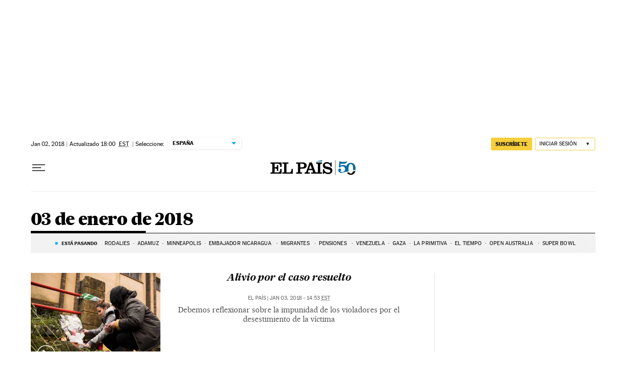

--- FILE ---
content_type: application/javascript; charset=utf-8
request_url: https://fundingchoicesmessages.google.com/f/AGSKWxWJUUzyubashvnXrTEhnh5ttgx3F_kz7kHB_-JufCxQAG2VA1TW6VENKfcuLxZHpNqNxQlldkkF3NClpVT_qUg1WpIhEiykeglkhi7rC-4-WLRUCuHiVtoxd_I78LoLJqyKde_oLI48ASqG3aUXBAkVI4wP2mpywkmjlvwpWEx1mGJfZximF_z41VNk/_/adcontents__mailLoginAd._160x1600.&admeld_&customSizeAd=
body_size: -1286
content:
window['24726a0d-bd87-4800-b8d9-929b96ea8837'] = true;